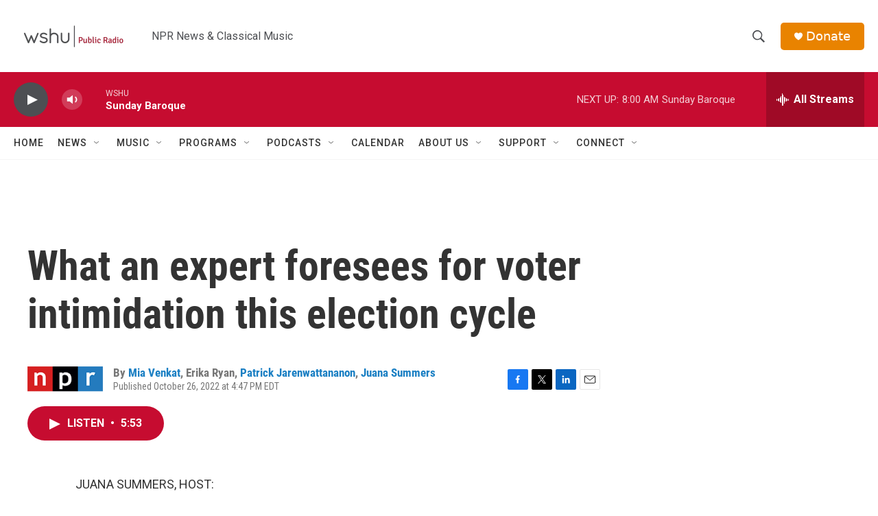

--- FILE ---
content_type: text/html; charset=utf-8
request_url: https://www.google.com/recaptcha/api2/aframe
body_size: 223
content:
<!DOCTYPE HTML><html><head><meta http-equiv="content-type" content="text/html; charset=UTF-8"></head><body><script nonce="QZQZn0icFo351ou-_qWLoA">/** Anti-fraud and anti-abuse applications only. See google.com/recaptcha */ try{var clients={'sodar':'https://pagead2.googlesyndication.com/pagead/sodar?'};window.addEventListener("message",function(a){try{if(a.source===window.parent){var b=JSON.parse(a.data);var c=clients[b['id']];if(c){var d=document.createElement('img');d.src=c+b['params']+'&rc='+(localStorage.getItem("rc::a")?sessionStorage.getItem("rc::b"):"");window.document.body.appendChild(d);sessionStorage.setItem("rc::e",parseInt(sessionStorage.getItem("rc::e")||0)+1);localStorage.setItem("rc::h",'1763900192788');}}}catch(b){}});window.parent.postMessage("_grecaptcha_ready", "*");}catch(b){}</script></body></html>